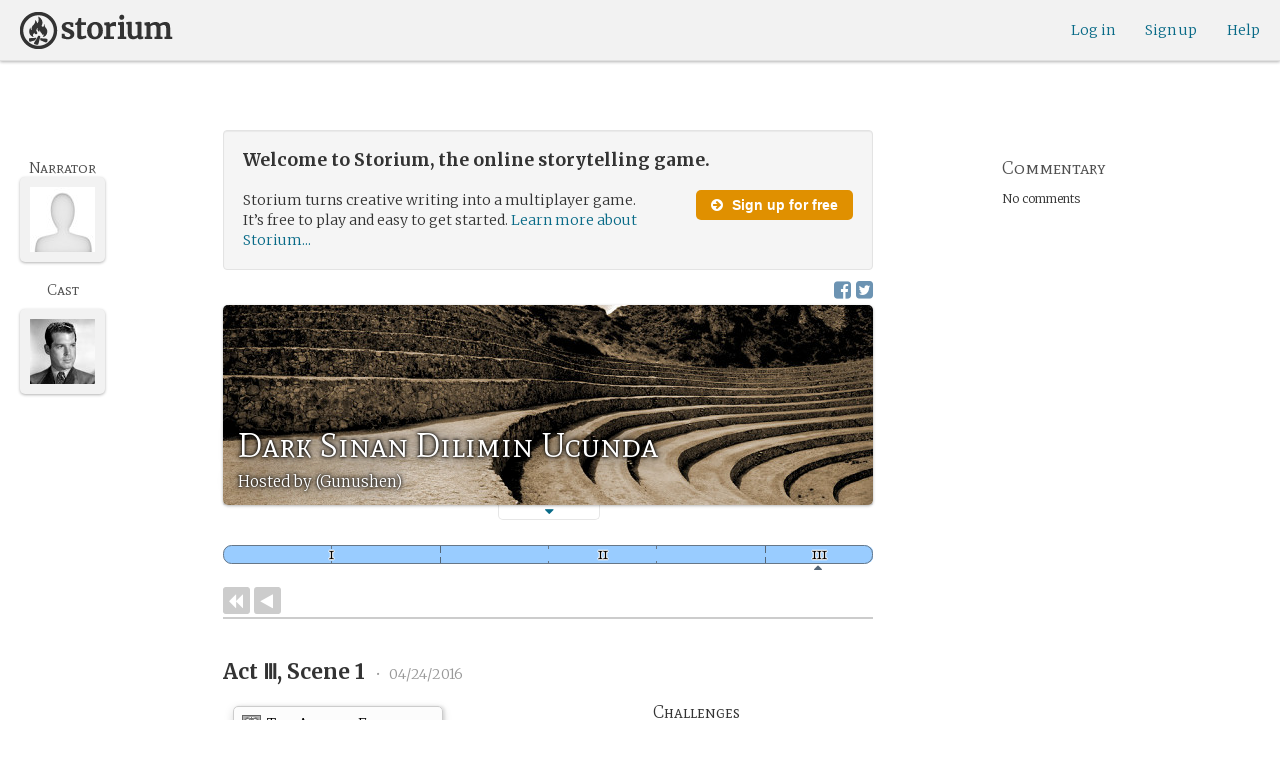

--- FILE ---
content_type: text/html; charset=utf-8
request_url: https://www.google.com/recaptcha/api2/anchor?ar=1&k=6LcdjbIiAAAAAN-wU_YnIFGl_TkZzo4gxFazXrcw&co=aHR0cHM6Ly9zdG9yaXVtLmNvbTo0NDM.&hl=en&v=N67nZn4AqZkNcbeMu4prBgzg&size=invisible&anchor-ms=20000&execute-ms=30000&cb=mc8l1htfw56c
body_size: 48807
content:
<!DOCTYPE HTML><html dir="ltr" lang="en"><head><meta http-equiv="Content-Type" content="text/html; charset=UTF-8">
<meta http-equiv="X-UA-Compatible" content="IE=edge">
<title>reCAPTCHA</title>
<style type="text/css">
/* cyrillic-ext */
@font-face {
  font-family: 'Roboto';
  font-style: normal;
  font-weight: 400;
  font-stretch: 100%;
  src: url(//fonts.gstatic.com/s/roboto/v48/KFO7CnqEu92Fr1ME7kSn66aGLdTylUAMa3GUBHMdazTgWw.woff2) format('woff2');
  unicode-range: U+0460-052F, U+1C80-1C8A, U+20B4, U+2DE0-2DFF, U+A640-A69F, U+FE2E-FE2F;
}
/* cyrillic */
@font-face {
  font-family: 'Roboto';
  font-style: normal;
  font-weight: 400;
  font-stretch: 100%;
  src: url(//fonts.gstatic.com/s/roboto/v48/KFO7CnqEu92Fr1ME7kSn66aGLdTylUAMa3iUBHMdazTgWw.woff2) format('woff2');
  unicode-range: U+0301, U+0400-045F, U+0490-0491, U+04B0-04B1, U+2116;
}
/* greek-ext */
@font-face {
  font-family: 'Roboto';
  font-style: normal;
  font-weight: 400;
  font-stretch: 100%;
  src: url(//fonts.gstatic.com/s/roboto/v48/KFO7CnqEu92Fr1ME7kSn66aGLdTylUAMa3CUBHMdazTgWw.woff2) format('woff2');
  unicode-range: U+1F00-1FFF;
}
/* greek */
@font-face {
  font-family: 'Roboto';
  font-style: normal;
  font-weight: 400;
  font-stretch: 100%;
  src: url(//fonts.gstatic.com/s/roboto/v48/KFO7CnqEu92Fr1ME7kSn66aGLdTylUAMa3-UBHMdazTgWw.woff2) format('woff2');
  unicode-range: U+0370-0377, U+037A-037F, U+0384-038A, U+038C, U+038E-03A1, U+03A3-03FF;
}
/* math */
@font-face {
  font-family: 'Roboto';
  font-style: normal;
  font-weight: 400;
  font-stretch: 100%;
  src: url(//fonts.gstatic.com/s/roboto/v48/KFO7CnqEu92Fr1ME7kSn66aGLdTylUAMawCUBHMdazTgWw.woff2) format('woff2');
  unicode-range: U+0302-0303, U+0305, U+0307-0308, U+0310, U+0312, U+0315, U+031A, U+0326-0327, U+032C, U+032F-0330, U+0332-0333, U+0338, U+033A, U+0346, U+034D, U+0391-03A1, U+03A3-03A9, U+03B1-03C9, U+03D1, U+03D5-03D6, U+03F0-03F1, U+03F4-03F5, U+2016-2017, U+2034-2038, U+203C, U+2040, U+2043, U+2047, U+2050, U+2057, U+205F, U+2070-2071, U+2074-208E, U+2090-209C, U+20D0-20DC, U+20E1, U+20E5-20EF, U+2100-2112, U+2114-2115, U+2117-2121, U+2123-214F, U+2190, U+2192, U+2194-21AE, U+21B0-21E5, U+21F1-21F2, U+21F4-2211, U+2213-2214, U+2216-22FF, U+2308-230B, U+2310, U+2319, U+231C-2321, U+2336-237A, U+237C, U+2395, U+239B-23B7, U+23D0, U+23DC-23E1, U+2474-2475, U+25AF, U+25B3, U+25B7, U+25BD, U+25C1, U+25CA, U+25CC, U+25FB, U+266D-266F, U+27C0-27FF, U+2900-2AFF, U+2B0E-2B11, U+2B30-2B4C, U+2BFE, U+3030, U+FF5B, U+FF5D, U+1D400-1D7FF, U+1EE00-1EEFF;
}
/* symbols */
@font-face {
  font-family: 'Roboto';
  font-style: normal;
  font-weight: 400;
  font-stretch: 100%;
  src: url(//fonts.gstatic.com/s/roboto/v48/KFO7CnqEu92Fr1ME7kSn66aGLdTylUAMaxKUBHMdazTgWw.woff2) format('woff2');
  unicode-range: U+0001-000C, U+000E-001F, U+007F-009F, U+20DD-20E0, U+20E2-20E4, U+2150-218F, U+2190, U+2192, U+2194-2199, U+21AF, U+21E6-21F0, U+21F3, U+2218-2219, U+2299, U+22C4-22C6, U+2300-243F, U+2440-244A, U+2460-24FF, U+25A0-27BF, U+2800-28FF, U+2921-2922, U+2981, U+29BF, U+29EB, U+2B00-2BFF, U+4DC0-4DFF, U+FFF9-FFFB, U+10140-1018E, U+10190-1019C, U+101A0, U+101D0-101FD, U+102E0-102FB, U+10E60-10E7E, U+1D2C0-1D2D3, U+1D2E0-1D37F, U+1F000-1F0FF, U+1F100-1F1AD, U+1F1E6-1F1FF, U+1F30D-1F30F, U+1F315, U+1F31C, U+1F31E, U+1F320-1F32C, U+1F336, U+1F378, U+1F37D, U+1F382, U+1F393-1F39F, U+1F3A7-1F3A8, U+1F3AC-1F3AF, U+1F3C2, U+1F3C4-1F3C6, U+1F3CA-1F3CE, U+1F3D4-1F3E0, U+1F3ED, U+1F3F1-1F3F3, U+1F3F5-1F3F7, U+1F408, U+1F415, U+1F41F, U+1F426, U+1F43F, U+1F441-1F442, U+1F444, U+1F446-1F449, U+1F44C-1F44E, U+1F453, U+1F46A, U+1F47D, U+1F4A3, U+1F4B0, U+1F4B3, U+1F4B9, U+1F4BB, U+1F4BF, U+1F4C8-1F4CB, U+1F4D6, U+1F4DA, U+1F4DF, U+1F4E3-1F4E6, U+1F4EA-1F4ED, U+1F4F7, U+1F4F9-1F4FB, U+1F4FD-1F4FE, U+1F503, U+1F507-1F50B, U+1F50D, U+1F512-1F513, U+1F53E-1F54A, U+1F54F-1F5FA, U+1F610, U+1F650-1F67F, U+1F687, U+1F68D, U+1F691, U+1F694, U+1F698, U+1F6AD, U+1F6B2, U+1F6B9-1F6BA, U+1F6BC, U+1F6C6-1F6CF, U+1F6D3-1F6D7, U+1F6E0-1F6EA, U+1F6F0-1F6F3, U+1F6F7-1F6FC, U+1F700-1F7FF, U+1F800-1F80B, U+1F810-1F847, U+1F850-1F859, U+1F860-1F887, U+1F890-1F8AD, U+1F8B0-1F8BB, U+1F8C0-1F8C1, U+1F900-1F90B, U+1F93B, U+1F946, U+1F984, U+1F996, U+1F9E9, U+1FA00-1FA6F, U+1FA70-1FA7C, U+1FA80-1FA89, U+1FA8F-1FAC6, U+1FACE-1FADC, U+1FADF-1FAE9, U+1FAF0-1FAF8, U+1FB00-1FBFF;
}
/* vietnamese */
@font-face {
  font-family: 'Roboto';
  font-style: normal;
  font-weight: 400;
  font-stretch: 100%;
  src: url(//fonts.gstatic.com/s/roboto/v48/KFO7CnqEu92Fr1ME7kSn66aGLdTylUAMa3OUBHMdazTgWw.woff2) format('woff2');
  unicode-range: U+0102-0103, U+0110-0111, U+0128-0129, U+0168-0169, U+01A0-01A1, U+01AF-01B0, U+0300-0301, U+0303-0304, U+0308-0309, U+0323, U+0329, U+1EA0-1EF9, U+20AB;
}
/* latin-ext */
@font-face {
  font-family: 'Roboto';
  font-style: normal;
  font-weight: 400;
  font-stretch: 100%;
  src: url(//fonts.gstatic.com/s/roboto/v48/KFO7CnqEu92Fr1ME7kSn66aGLdTylUAMa3KUBHMdazTgWw.woff2) format('woff2');
  unicode-range: U+0100-02BA, U+02BD-02C5, U+02C7-02CC, U+02CE-02D7, U+02DD-02FF, U+0304, U+0308, U+0329, U+1D00-1DBF, U+1E00-1E9F, U+1EF2-1EFF, U+2020, U+20A0-20AB, U+20AD-20C0, U+2113, U+2C60-2C7F, U+A720-A7FF;
}
/* latin */
@font-face {
  font-family: 'Roboto';
  font-style: normal;
  font-weight: 400;
  font-stretch: 100%;
  src: url(//fonts.gstatic.com/s/roboto/v48/KFO7CnqEu92Fr1ME7kSn66aGLdTylUAMa3yUBHMdazQ.woff2) format('woff2');
  unicode-range: U+0000-00FF, U+0131, U+0152-0153, U+02BB-02BC, U+02C6, U+02DA, U+02DC, U+0304, U+0308, U+0329, U+2000-206F, U+20AC, U+2122, U+2191, U+2193, U+2212, U+2215, U+FEFF, U+FFFD;
}
/* cyrillic-ext */
@font-face {
  font-family: 'Roboto';
  font-style: normal;
  font-weight: 500;
  font-stretch: 100%;
  src: url(//fonts.gstatic.com/s/roboto/v48/KFO7CnqEu92Fr1ME7kSn66aGLdTylUAMa3GUBHMdazTgWw.woff2) format('woff2');
  unicode-range: U+0460-052F, U+1C80-1C8A, U+20B4, U+2DE0-2DFF, U+A640-A69F, U+FE2E-FE2F;
}
/* cyrillic */
@font-face {
  font-family: 'Roboto';
  font-style: normal;
  font-weight: 500;
  font-stretch: 100%;
  src: url(//fonts.gstatic.com/s/roboto/v48/KFO7CnqEu92Fr1ME7kSn66aGLdTylUAMa3iUBHMdazTgWw.woff2) format('woff2');
  unicode-range: U+0301, U+0400-045F, U+0490-0491, U+04B0-04B1, U+2116;
}
/* greek-ext */
@font-face {
  font-family: 'Roboto';
  font-style: normal;
  font-weight: 500;
  font-stretch: 100%;
  src: url(//fonts.gstatic.com/s/roboto/v48/KFO7CnqEu92Fr1ME7kSn66aGLdTylUAMa3CUBHMdazTgWw.woff2) format('woff2');
  unicode-range: U+1F00-1FFF;
}
/* greek */
@font-face {
  font-family: 'Roboto';
  font-style: normal;
  font-weight: 500;
  font-stretch: 100%;
  src: url(//fonts.gstatic.com/s/roboto/v48/KFO7CnqEu92Fr1ME7kSn66aGLdTylUAMa3-UBHMdazTgWw.woff2) format('woff2');
  unicode-range: U+0370-0377, U+037A-037F, U+0384-038A, U+038C, U+038E-03A1, U+03A3-03FF;
}
/* math */
@font-face {
  font-family: 'Roboto';
  font-style: normal;
  font-weight: 500;
  font-stretch: 100%;
  src: url(//fonts.gstatic.com/s/roboto/v48/KFO7CnqEu92Fr1ME7kSn66aGLdTylUAMawCUBHMdazTgWw.woff2) format('woff2');
  unicode-range: U+0302-0303, U+0305, U+0307-0308, U+0310, U+0312, U+0315, U+031A, U+0326-0327, U+032C, U+032F-0330, U+0332-0333, U+0338, U+033A, U+0346, U+034D, U+0391-03A1, U+03A3-03A9, U+03B1-03C9, U+03D1, U+03D5-03D6, U+03F0-03F1, U+03F4-03F5, U+2016-2017, U+2034-2038, U+203C, U+2040, U+2043, U+2047, U+2050, U+2057, U+205F, U+2070-2071, U+2074-208E, U+2090-209C, U+20D0-20DC, U+20E1, U+20E5-20EF, U+2100-2112, U+2114-2115, U+2117-2121, U+2123-214F, U+2190, U+2192, U+2194-21AE, U+21B0-21E5, U+21F1-21F2, U+21F4-2211, U+2213-2214, U+2216-22FF, U+2308-230B, U+2310, U+2319, U+231C-2321, U+2336-237A, U+237C, U+2395, U+239B-23B7, U+23D0, U+23DC-23E1, U+2474-2475, U+25AF, U+25B3, U+25B7, U+25BD, U+25C1, U+25CA, U+25CC, U+25FB, U+266D-266F, U+27C0-27FF, U+2900-2AFF, U+2B0E-2B11, U+2B30-2B4C, U+2BFE, U+3030, U+FF5B, U+FF5D, U+1D400-1D7FF, U+1EE00-1EEFF;
}
/* symbols */
@font-face {
  font-family: 'Roboto';
  font-style: normal;
  font-weight: 500;
  font-stretch: 100%;
  src: url(//fonts.gstatic.com/s/roboto/v48/KFO7CnqEu92Fr1ME7kSn66aGLdTylUAMaxKUBHMdazTgWw.woff2) format('woff2');
  unicode-range: U+0001-000C, U+000E-001F, U+007F-009F, U+20DD-20E0, U+20E2-20E4, U+2150-218F, U+2190, U+2192, U+2194-2199, U+21AF, U+21E6-21F0, U+21F3, U+2218-2219, U+2299, U+22C4-22C6, U+2300-243F, U+2440-244A, U+2460-24FF, U+25A0-27BF, U+2800-28FF, U+2921-2922, U+2981, U+29BF, U+29EB, U+2B00-2BFF, U+4DC0-4DFF, U+FFF9-FFFB, U+10140-1018E, U+10190-1019C, U+101A0, U+101D0-101FD, U+102E0-102FB, U+10E60-10E7E, U+1D2C0-1D2D3, U+1D2E0-1D37F, U+1F000-1F0FF, U+1F100-1F1AD, U+1F1E6-1F1FF, U+1F30D-1F30F, U+1F315, U+1F31C, U+1F31E, U+1F320-1F32C, U+1F336, U+1F378, U+1F37D, U+1F382, U+1F393-1F39F, U+1F3A7-1F3A8, U+1F3AC-1F3AF, U+1F3C2, U+1F3C4-1F3C6, U+1F3CA-1F3CE, U+1F3D4-1F3E0, U+1F3ED, U+1F3F1-1F3F3, U+1F3F5-1F3F7, U+1F408, U+1F415, U+1F41F, U+1F426, U+1F43F, U+1F441-1F442, U+1F444, U+1F446-1F449, U+1F44C-1F44E, U+1F453, U+1F46A, U+1F47D, U+1F4A3, U+1F4B0, U+1F4B3, U+1F4B9, U+1F4BB, U+1F4BF, U+1F4C8-1F4CB, U+1F4D6, U+1F4DA, U+1F4DF, U+1F4E3-1F4E6, U+1F4EA-1F4ED, U+1F4F7, U+1F4F9-1F4FB, U+1F4FD-1F4FE, U+1F503, U+1F507-1F50B, U+1F50D, U+1F512-1F513, U+1F53E-1F54A, U+1F54F-1F5FA, U+1F610, U+1F650-1F67F, U+1F687, U+1F68D, U+1F691, U+1F694, U+1F698, U+1F6AD, U+1F6B2, U+1F6B9-1F6BA, U+1F6BC, U+1F6C6-1F6CF, U+1F6D3-1F6D7, U+1F6E0-1F6EA, U+1F6F0-1F6F3, U+1F6F7-1F6FC, U+1F700-1F7FF, U+1F800-1F80B, U+1F810-1F847, U+1F850-1F859, U+1F860-1F887, U+1F890-1F8AD, U+1F8B0-1F8BB, U+1F8C0-1F8C1, U+1F900-1F90B, U+1F93B, U+1F946, U+1F984, U+1F996, U+1F9E9, U+1FA00-1FA6F, U+1FA70-1FA7C, U+1FA80-1FA89, U+1FA8F-1FAC6, U+1FACE-1FADC, U+1FADF-1FAE9, U+1FAF0-1FAF8, U+1FB00-1FBFF;
}
/* vietnamese */
@font-face {
  font-family: 'Roboto';
  font-style: normal;
  font-weight: 500;
  font-stretch: 100%;
  src: url(//fonts.gstatic.com/s/roboto/v48/KFO7CnqEu92Fr1ME7kSn66aGLdTylUAMa3OUBHMdazTgWw.woff2) format('woff2');
  unicode-range: U+0102-0103, U+0110-0111, U+0128-0129, U+0168-0169, U+01A0-01A1, U+01AF-01B0, U+0300-0301, U+0303-0304, U+0308-0309, U+0323, U+0329, U+1EA0-1EF9, U+20AB;
}
/* latin-ext */
@font-face {
  font-family: 'Roboto';
  font-style: normal;
  font-weight: 500;
  font-stretch: 100%;
  src: url(//fonts.gstatic.com/s/roboto/v48/KFO7CnqEu92Fr1ME7kSn66aGLdTylUAMa3KUBHMdazTgWw.woff2) format('woff2');
  unicode-range: U+0100-02BA, U+02BD-02C5, U+02C7-02CC, U+02CE-02D7, U+02DD-02FF, U+0304, U+0308, U+0329, U+1D00-1DBF, U+1E00-1E9F, U+1EF2-1EFF, U+2020, U+20A0-20AB, U+20AD-20C0, U+2113, U+2C60-2C7F, U+A720-A7FF;
}
/* latin */
@font-face {
  font-family: 'Roboto';
  font-style: normal;
  font-weight: 500;
  font-stretch: 100%;
  src: url(//fonts.gstatic.com/s/roboto/v48/KFO7CnqEu92Fr1ME7kSn66aGLdTylUAMa3yUBHMdazQ.woff2) format('woff2');
  unicode-range: U+0000-00FF, U+0131, U+0152-0153, U+02BB-02BC, U+02C6, U+02DA, U+02DC, U+0304, U+0308, U+0329, U+2000-206F, U+20AC, U+2122, U+2191, U+2193, U+2212, U+2215, U+FEFF, U+FFFD;
}
/* cyrillic-ext */
@font-face {
  font-family: 'Roboto';
  font-style: normal;
  font-weight: 900;
  font-stretch: 100%;
  src: url(//fonts.gstatic.com/s/roboto/v48/KFO7CnqEu92Fr1ME7kSn66aGLdTylUAMa3GUBHMdazTgWw.woff2) format('woff2');
  unicode-range: U+0460-052F, U+1C80-1C8A, U+20B4, U+2DE0-2DFF, U+A640-A69F, U+FE2E-FE2F;
}
/* cyrillic */
@font-face {
  font-family: 'Roboto';
  font-style: normal;
  font-weight: 900;
  font-stretch: 100%;
  src: url(//fonts.gstatic.com/s/roboto/v48/KFO7CnqEu92Fr1ME7kSn66aGLdTylUAMa3iUBHMdazTgWw.woff2) format('woff2');
  unicode-range: U+0301, U+0400-045F, U+0490-0491, U+04B0-04B1, U+2116;
}
/* greek-ext */
@font-face {
  font-family: 'Roboto';
  font-style: normal;
  font-weight: 900;
  font-stretch: 100%;
  src: url(//fonts.gstatic.com/s/roboto/v48/KFO7CnqEu92Fr1ME7kSn66aGLdTylUAMa3CUBHMdazTgWw.woff2) format('woff2');
  unicode-range: U+1F00-1FFF;
}
/* greek */
@font-face {
  font-family: 'Roboto';
  font-style: normal;
  font-weight: 900;
  font-stretch: 100%;
  src: url(//fonts.gstatic.com/s/roboto/v48/KFO7CnqEu92Fr1ME7kSn66aGLdTylUAMa3-UBHMdazTgWw.woff2) format('woff2');
  unicode-range: U+0370-0377, U+037A-037F, U+0384-038A, U+038C, U+038E-03A1, U+03A3-03FF;
}
/* math */
@font-face {
  font-family: 'Roboto';
  font-style: normal;
  font-weight: 900;
  font-stretch: 100%;
  src: url(//fonts.gstatic.com/s/roboto/v48/KFO7CnqEu92Fr1ME7kSn66aGLdTylUAMawCUBHMdazTgWw.woff2) format('woff2');
  unicode-range: U+0302-0303, U+0305, U+0307-0308, U+0310, U+0312, U+0315, U+031A, U+0326-0327, U+032C, U+032F-0330, U+0332-0333, U+0338, U+033A, U+0346, U+034D, U+0391-03A1, U+03A3-03A9, U+03B1-03C9, U+03D1, U+03D5-03D6, U+03F0-03F1, U+03F4-03F5, U+2016-2017, U+2034-2038, U+203C, U+2040, U+2043, U+2047, U+2050, U+2057, U+205F, U+2070-2071, U+2074-208E, U+2090-209C, U+20D0-20DC, U+20E1, U+20E5-20EF, U+2100-2112, U+2114-2115, U+2117-2121, U+2123-214F, U+2190, U+2192, U+2194-21AE, U+21B0-21E5, U+21F1-21F2, U+21F4-2211, U+2213-2214, U+2216-22FF, U+2308-230B, U+2310, U+2319, U+231C-2321, U+2336-237A, U+237C, U+2395, U+239B-23B7, U+23D0, U+23DC-23E1, U+2474-2475, U+25AF, U+25B3, U+25B7, U+25BD, U+25C1, U+25CA, U+25CC, U+25FB, U+266D-266F, U+27C0-27FF, U+2900-2AFF, U+2B0E-2B11, U+2B30-2B4C, U+2BFE, U+3030, U+FF5B, U+FF5D, U+1D400-1D7FF, U+1EE00-1EEFF;
}
/* symbols */
@font-face {
  font-family: 'Roboto';
  font-style: normal;
  font-weight: 900;
  font-stretch: 100%;
  src: url(//fonts.gstatic.com/s/roboto/v48/KFO7CnqEu92Fr1ME7kSn66aGLdTylUAMaxKUBHMdazTgWw.woff2) format('woff2');
  unicode-range: U+0001-000C, U+000E-001F, U+007F-009F, U+20DD-20E0, U+20E2-20E4, U+2150-218F, U+2190, U+2192, U+2194-2199, U+21AF, U+21E6-21F0, U+21F3, U+2218-2219, U+2299, U+22C4-22C6, U+2300-243F, U+2440-244A, U+2460-24FF, U+25A0-27BF, U+2800-28FF, U+2921-2922, U+2981, U+29BF, U+29EB, U+2B00-2BFF, U+4DC0-4DFF, U+FFF9-FFFB, U+10140-1018E, U+10190-1019C, U+101A0, U+101D0-101FD, U+102E0-102FB, U+10E60-10E7E, U+1D2C0-1D2D3, U+1D2E0-1D37F, U+1F000-1F0FF, U+1F100-1F1AD, U+1F1E6-1F1FF, U+1F30D-1F30F, U+1F315, U+1F31C, U+1F31E, U+1F320-1F32C, U+1F336, U+1F378, U+1F37D, U+1F382, U+1F393-1F39F, U+1F3A7-1F3A8, U+1F3AC-1F3AF, U+1F3C2, U+1F3C4-1F3C6, U+1F3CA-1F3CE, U+1F3D4-1F3E0, U+1F3ED, U+1F3F1-1F3F3, U+1F3F5-1F3F7, U+1F408, U+1F415, U+1F41F, U+1F426, U+1F43F, U+1F441-1F442, U+1F444, U+1F446-1F449, U+1F44C-1F44E, U+1F453, U+1F46A, U+1F47D, U+1F4A3, U+1F4B0, U+1F4B3, U+1F4B9, U+1F4BB, U+1F4BF, U+1F4C8-1F4CB, U+1F4D6, U+1F4DA, U+1F4DF, U+1F4E3-1F4E6, U+1F4EA-1F4ED, U+1F4F7, U+1F4F9-1F4FB, U+1F4FD-1F4FE, U+1F503, U+1F507-1F50B, U+1F50D, U+1F512-1F513, U+1F53E-1F54A, U+1F54F-1F5FA, U+1F610, U+1F650-1F67F, U+1F687, U+1F68D, U+1F691, U+1F694, U+1F698, U+1F6AD, U+1F6B2, U+1F6B9-1F6BA, U+1F6BC, U+1F6C6-1F6CF, U+1F6D3-1F6D7, U+1F6E0-1F6EA, U+1F6F0-1F6F3, U+1F6F7-1F6FC, U+1F700-1F7FF, U+1F800-1F80B, U+1F810-1F847, U+1F850-1F859, U+1F860-1F887, U+1F890-1F8AD, U+1F8B0-1F8BB, U+1F8C0-1F8C1, U+1F900-1F90B, U+1F93B, U+1F946, U+1F984, U+1F996, U+1F9E9, U+1FA00-1FA6F, U+1FA70-1FA7C, U+1FA80-1FA89, U+1FA8F-1FAC6, U+1FACE-1FADC, U+1FADF-1FAE9, U+1FAF0-1FAF8, U+1FB00-1FBFF;
}
/* vietnamese */
@font-face {
  font-family: 'Roboto';
  font-style: normal;
  font-weight: 900;
  font-stretch: 100%;
  src: url(//fonts.gstatic.com/s/roboto/v48/KFO7CnqEu92Fr1ME7kSn66aGLdTylUAMa3OUBHMdazTgWw.woff2) format('woff2');
  unicode-range: U+0102-0103, U+0110-0111, U+0128-0129, U+0168-0169, U+01A0-01A1, U+01AF-01B0, U+0300-0301, U+0303-0304, U+0308-0309, U+0323, U+0329, U+1EA0-1EF9, U+20AB;
}
/* latin-ext */
@font-face {
  font-family: 'Roboto';
  font-style: normal;
  font-weight: 900;
  font-stretch: 100%;
  src: url(//fonts.gstatic.com/s/roboto/v48/KFO7CnqEu92Fr1ME7kSn66aGLdTylUAMa3KUBHMdazTgWw.woff2) format('woff2');
  unicode-range: U+0100-02BA, U+02BD-02C5, U+02C7-02CC, U+02CE-02D7, U+02DD-02FF, U+0304, U+0308, U+0329, U+1D00-1DBF, U+1E00-1E9F, U+1EF2-1EFF, U+2020, U+20A0-20AB, U+20AD-20C0, U+2113, U+2C60-2C7F, U+A720-A7FF;
}
/* latin */
@font-face {
  font-family: 'Roboto';
  font-style: normal;
  font-weight: 900;
  font-stretch: 100%;
  src: url(//fonts.gstatic.com/s/roboto/v48/KFO7CnqEu92Fr1ME7kSn66aGLdTylUAMa3yUBHMdazQ.woff2) format('woff2');
  unicode-range: U+0000-00FF, U+0131, U+0152-0153, U+02BB-02BC, U+02C6, U+02DA, U+02DC, U+0304, U+0308, U+0329, U+2000-206F, U+20AC, U+2122, U+2191, U+2193, U+2212, U+2215, U+FEFF, U+FFFD;
}

</style>
<link rel="stylesheet" type="text/css" href="https://www.gstatic.com/recaptcha/releases/N67nZn4AqZkNcbeMu4prBgzg/styles__ltr.css">
<script nonce="qc4LSoSCckTw0ZqGhYCAFg" type="text/javascript">window['__recaptcha_api'] = 'https://www.google.com/recaptcha/api2/';</script>
<script type="text/javascript" src="https://www.gstatic.com/recaptcha/releases/N67nZn4AqZkNcbeMu4prBgzg/recaptcha__en.js" nonce="qc4LSoSCckTw0ZqGhYCAFg">
      
    </script></head>
<body><div id="rc-anchor-alert" class="rc-anchor-alert"></div>
<input type="hidden" id="recaptcha-token" value="[base64]">
<script type="text/javascript" nonce="qc4LSoSCckTw0ZqGhYCAFg">
      recaptcha.anchor.Main.init("[\x22ainput\x22,[\x22bgdata\x22,\x22\x22,\[base64]/[base64]/[base64]/bmV3IHJbeF0oY1swXSk6RT09Mj9uZXcgclt4XShjWzBdLGNbMV0pOkU9PTM/bmV3IHJbeF0oY1swXSxjWzFdLGNbMl0pOkU9PTQ/[base64]/[base64]/[base64]/[base64]/[base64]/[base64]/[base64]/[base64]\x22,\[base64]\x22,\[base64]/DpMKWw4fDv8K+wofCoB/CqArCuGlbIFzDuw/ChADCmsOrMcKgcGY/JUzCmsOIPUjDqMO+w7HDrMORHTIWwpPDlQDDlcKyw65pw6UeFsKfHsKQcMK6MinDgk3CgsO0JE5uw5NpwqtMwrHDulsAYFc/LsOfw7FNaAXCncKQfcKSB8Kfw69Bw7PDvCHCvlnChR7DpMKVLcKiB2prKSJadcKlBsOgEcO3E3QRw6vCgm/DqcO0XMKVwpnCgcOtwqpsd8Kywp3Csy7CgMKRwq3CkiFrwptTw7bCvsKxw4vClH3DmxccwqvCrcKxw6YcwpXDugkOwrDCpHJZNsORIsO3w4ddw6d2w57CisOEAAljw7JPw73CmnDDgFvDmGXDg2wKw5diYsKgX3/DjD0mZXIAfcKUwpLCoip1w4/DqsO1w4zDhGVjJVUTw5jDskjDlVs/CjdBXsKXwr4wasOkw6/DsBsGEcOkwqvCo8KFbcOPCcODwpZaZ8OPEwg6e8OGw6XCicKtwpV7w5U2UW7CtR/DocKQw6bDnsO/MxF2f3oPKEvDnUfChDHDjARpwrDClmnCszjCgMKWw6UcwoYOOmFdMMOyw6PDlxsBwrfCvCBiwo7Co0Mgw7EWw5FMw7cewrLCmcOBPsOqwptgeX5Fw43DnHLCm8KhUHpwwrHCpBoFHcKfKhsuBBp5IMOJwrLDhcKYY8KIwrvDkwHDiyfCijYjw6rCizzDjT/Dt8OOcH01wrXDqyrDrTzCuMKUdSw5c8Kfw6xZCBXDjMKgw5vClcKKf8OmwrQqbiY+UyLCqiLCgsOqGcKrb2zCvmxJfMKPwoJ3w6ZBwo7CoMOnwrHCusKCDcOXSgnDt8OhwofCu1dswo8oRsKNw7hPUMOZMU7Dum/CrDYJPcKraXLDrsKKwqrCrz7DhTrCq8KXRXFJwqvCpDzCi37CgCB4EMKaWMO6A2rDp8KIwpfDnsK6cTbCj3U6NMOLC8OFwoJWw6zCk8O6GMKjw6TCqhfCog/Cq1URXsKtbzMmw6rCoRxGdMOSwqbChVrDszwcwqdOwr0zM0/CtkDDrE/DvgfDsGbDkTHCkcOawpIdw5V0w4bCglxEwr1XwpjCjmHCq8KVw4DDhsOhR8Oywr1tOTVuwrrCmsOyw4E5w7HCmMKPERLDmhDDo23CvMOlZ8O9w7J1w7hVwpRtw407w4ULw7bDgcKGbcO0wrbDqMKkR8K4WcK7P8KTC8Onw4DChUgKw64Pwo0+wo/DtWrDv03CuSDDmGfDpVjDnR8uRm8wwrLCohfDtMKDIRw3BjjDhcO9ajLDrRbDtDLDpsK5w6LDjsKfFnXDhCkswoY9w7howqs9wqUVa8K3IGxaIg/[base64]/CjQrDqn7DoiNyVcOYwpxEw6g7OcO0wrrDkMKjfRjCjgMoWizCvMOrAMK9wq7DkD7Cv1csUMKJw45Ow4N+HSwXw7zDpcK2TMOdA8Oswq9fwo/Di1nCncKIFj7DpTrChsO+w6ZhHDvDhG97wqQPwrYqNV7Cs8Ozw7NlNCjCnsK8bgXDkl5Jwp/Cgz/CiVHDpA0Ewq/Dtw/DkiJzFX5Xw53CixLCl8KTdgZJTMOWJX7Cn8O8w7fDig3CnMKkc25Uw6BmwpJVSRbDvXLDisOhw5V4w43CtE7Cg1pHwoHCgBxDTzslwr4Hw4nDqMOFw6Z1w4BsZcKPKSQgMiwEa3TCs8K0w7oTw5E4w7fDnMOLNcKBd8OPG2TCq0/Dq8OlfF0SG2Jdw7ZlRkXDiMKNAMK6wofDmwnCscKrwr/CksKowp7DjX3CosKyTwvDgcKQwqTDrMKcwq7DpsOuCD/CgGjClMOnw4XCjcKLYMKcw4bCqWkUOS0pVsOwQXx/HcOVR8O2CHUrwp/Co8KiQcKzUQAQwpjDnFEgwpMdGcO2woHDuGojw515BsO0w77DusOZw4rDlcOMF8KoeUIUVSfDpMOFwroXwp9reFwtw4TDtVvDh8KIw73ChcOGwoDCr8OiwrkAfcKBcDzCm2HDssOiwqxhM8KwJWHCiifDqMOAw67DrMKvZT/CscK3HQvCsFAifsO2woHDiMKjw7YiG2dbTk3CgMK/w4oTdMOGNH/DgsKOaG/Cj8O5w5N3YMK/McKUZMK4GMKZwoJRwq7CkSQ9wolqw5nDuSZowozCvkAdwozDkVVrIMOqwp5jw5HDnnLCnGkswpbCosOJw4vCtsKgw5dLHV5YUm/[base64]/woVpw7AKahjDosK6wo7CryITIkbClsOtDsKZwr5lw7zClGxFA8OfJ8K5eG3CqGcqKUvDi3jDisO7wpg9asKSW8K6w6FrGMKZOcOww6HCs1zChMOyw7V2ecOqRRUJFcOtw7vCn8OGw4jCu38Ow71dwqLCgH4GNTF8w6vDhiLDgXQdQRI/[base64]/DtWAFWsKrAhnDjnzDi0wuw4TCkcKoE0kaw5fDj27CuMODBMOMwocLwrw1w64vacOeNsKkw63DksKcTiZrw7DDrMOUw6U0V8Ovw7/DgA/CqsKFw5Q4w6zDjsKowoHCg8Klw7XDpsK9w65Hw7LCqcK8dkgGEsKjwp/DhsKxw7ItJmYAwr1JH2HCrwPCucOzw5LCpcOwXcKpclDDg30rw4k+w7J6wpTCiwvDpsOiQjfDp1/Cv8KDwrDDvB7Dj3jCqMOswptMawjCvDBvwq1+w7xrw6tJKsOLLyt/w5fCucKmw67CnSLCrAbCnkHCpXPCpAZdaMORD3tuI8KkwobDtDYnw4fCvRTDt8KndcKmCFfDl8Orw4fCnzvClAMGw57DiF8PaRR+wp9uOsOLNMKBw6/[base64]/DjMOFwqjDicOaw4wEwpkZMAXDu8KQwq/DmX7ChsOTMcKOw7nCtcKqTsK/OMOBfgjDh8KdZXTDucKvMsO9SlTCrMO2S8ODw5FZccKcw6TCpVlzwqgcThABwoLDgEzDi8OLwpHDvcKXQV58wqfDncOnwr/Dv2PCpjEHwpB3U8OJVMO+wrHCssK/[base64]/CiSMXC8KTw6vCmcKNKW7Dkm3Dk8OjwqDCpsO0WsKgwozDuSPCtMKIw7NtwowqCVLCnRozwoZRwoRtC0ZWwprCn8K4FsOYZ1/DlFclw5/Do8OYw7zDvUNHw6LDmcKodMKrWgdzainDoVoqTcKswqLCu2w6OEpYfhrDkWDDshBLwoQbLkfCniPDuGB1HcO6w5nCsV/DmMKEby1dwqFNeX5Yw4jDu8O9w6wJwpkYw7NtwovDnzgZfnHCtmsqMsKYI8O5w6LDuRfDgmnCgA4yDcKuw7wsVSXCjMO2w4HCpRbCrsKNw7nDi3suBgjCiUHDrMK1w6Zcw7fCg0lywqzDnEMIw4bDpXZtNcKWTcO4E8Kmw48Iw6/[base64]/Z8OfK8KHw70FPHfCkHXDncO5wqvDhMOwYcK7w53Dl8KIw6JXCcK5IMOPw6Y7wpxXw6lHw6xYwqLDsMOrw7HCgkFya8KaCcKNw4VEwqDCtsKew6lGBi9wwr/DlUZSXh/CjmdZIMKkw6liwprCpRIvwqnDjgDDv8OpwrnDhsOkw7jCuMKQwqpERcKkOAHCp8OCBMKVeMKCwqZYw4TDtVgbwoPDqVtxw63Dil44UFXDj2/Ci8KlwqLDt8OTw6dZDgVOw7XDpsKTdMKWw7BowpLCnMOJwqTDn8KDKsOyw4vCtFsbw7xbRyMlwrkOfcOlAjNXw4RowpPCnl9iw5/Cg8KXRHICHVjDjiPCicKOw4/Cs8Krw6VTWEQRwr3DkH3DnMOUUUAhwqbCgsK2wqAvDwFLwr/DmwTDnsKywq0WHcKXBsOcw6PDjUrCtsKcwpxOwphiI8Oaw4hPfsOMw73DrMK9wqfCjBnDqMKcwqUXw7FswrkyX8KHw6MpwqvCiBAlGwTDg8KDw4E6e2Yvw5PCsU/[base64]/w7p5wrg6w7/CtSk5wqbDt8Oow4MjbsKPZcOEwrQ4wqPCsDfDrsOOw5zDpMKgwp4RbcOGw70ZVsO8woDDgsKGwrRScMKxwo8hwrvCqQ/CpcKDwrJhPsK7Z1Z+woPDkMKCEcOke393IcOlwo1+IsKcesOawrQ6OR1LeMOdG8K/wqhRLsKvWcOnw7h8w5vDvjTCrsOcw6/[base64]/DocKMWVPCkEpcG3jCq2/[base64]/DhnTDiMKdw6hjw7/Cu8Kqw7vDlcKoCwYhwqHDhwcyfkbCvcKvPcOrOMOrwpMGXMK2CsK/wqQWGUF6Wi9awoPDoW/CoycZK8ORNVzDh8OWNH3Ck8K5K8OOw7x4GHHCtRVoUyvDg21swphxwoXDgzIMw5VEI8KwU3BoHsOVwpUJwpl6bzxGK8Oaw5cJZsKyWcKOYMO9QyPCu8OBw7B7w6/Do8OYw6zDq8OuQS7DhMKHI8OwNsKKBVbDshjDmcOvw7PCssOFw4VNwobDmMOOw77DuMODV3p0NcKGwphsw6XCt3xmVn3DqFAFV8K9w43DtsOww7oPdsKmCMOdaMOCw4bCozdPN8OswpXDs0LDvcOeQDkdwqTDoQgkLMOsZlvCosKMw543wq4VwobCgjEQw6/Ds8ODwqLDoU5Gwo/DlMKbJGpYwpvCnMK5SsOewqx3YFJbw74swpjDt0YBwq/CogdFdhLDvzfCiwvDksKPGMOewrIaUR7CqzPDs1jChjHCo3VmwrNtwo5Uw4LChHvDuGTChMOmainCqVvDrcOuAsKROQJMDmHDnlIJwrLCosO+w4LCqcO/[base64]/CqnE/JMK2OsKvGUbDicOwWMOXw67Cnw0cNn1iJl4OLj0uw7rDqQxXU8OiwpDDu8OLw4vDrMOwQ8OEwrDDrsOgw7jDnhAwe8O5NB/[base64]/[base64]/DiS06K8KfFAJzJMKIVsKRwpXDpcOcXU5Hw53Dt8OJw49DwrbCsMKMd0rDhsKzcD/[base64]/CgsKiw4fDhHDCqlF1HRTDqMKOw7pRw4zDn2jCvcORKMONNcOlw5XCq8OlwoNiwr7DuGnCk8Kxw7bDk3fCl8K/dcK/[base64]/w6kdVnBuw4xXcMOaAW3Dp8KPS2rCksK2GMKpejHDqxnCjcOdw5jCj8KyI3htw5Jxwr9yZ3lRPMOmNsKpwqPCh8OQKmzDnsOvwroBw4UZw4NEwpHCmcOcesKSw6rDuG7Dp0fChsK1dcKOGGsww5DCpsOiwpDCpUk5w5fCjMKXwrcvFcOKRsO+fcOZDDxQRMKYw5zCoVF/UMOBeyg8eDrDkHPDucOxS21Xw5vDikJWwoRiAAHDtQhAwrfDjV3CqHgSOWVAwrbCkXlWeMOwwrI2wpzDgiMlw7nDmD5sdcKQeMK7PMKtAsO/[base64]/VcOOC8OrA8KbwpzDkcKbdD5dw6fCvcOvJ0nCpsOGNMK4DcOuwrR5wolhKcKHw4bDq8Oza8KvEzXCu1TCucOjwpULwoJfw59mw4LCuEXDnUDCqwLCgjXDr8OoU8OpwofCq8OVwqPDn8O6w6PDkkkGDsOneVHDuwA2w4PCsW1Lw4h5DE3CtT/DhnLCj8OvUMOuKcOKecOUdhh3IG4Fwp4gCcKBw4fDuV4Aw5dfw5fDgsK2OcKTw75OwqzCgA/[base64]/wq0sflrCuBzDqMKYbMOmRcOlNsOEw6BZGsOpY20xHgzDuTrDg8KDw6xbA2TDgR5LDj5ocSoHf8OOwpnCrMOResO1TQ4VPUXCp8OHbMOwRsKgwpcbf8OQwrF8F8KGwqYzLy8JKVAqT2R+ZsOwMUrDtX7Dsi4Iw5ECwpfCmsOtS0oRw6oZR8Ouw7zDkMKow5/CrMKCw7HDtcO1WsKvwooQwofCtGTDj8KYccO0ZcO8SgzChBYTw78/KcOKwo3DrRZGwqE9H8KOLR/[base64]/Dm1fCgQxIIEMaBMOxXMKzdnfDgMOPHzcVZSTDnUHDk8OQw50qwpLDi8KDwq5Yw4sZw5TDjCDDuMOGEGnCnFTDqWJUw6nCk8K7w7l/BsK4w6zCrwIPw6HCuMOVw4MFw5DDt3xFI8KQTBjDtsOSIsO/w5YQw7wfJmLDr8K4Kx7Cl0FLw7MSCcOYw7rDpjvCqcOww4dIw7rCrBI4wpt6w4LCoiLCnX7CuMO+wrzCrH7DkcO0wp7ChcOzw50Qw5XDoFATWWYVwrxudcKzUsKBGcOhwoVRQQfCnnvDiy3DssK2KU/[base64]/w5PDrsKDQ1QLwqDDmjoJw6jDgE/[base64]/Ds27CjsKQw48KLsOMwpfCrnc3J8KDKWHCu8KBTMOew6Z5w7J2w55Qw74HPsOUdyAIw7VWw6jCnMO4YEEaw7jCuEw4DMKmw4DDlcOWwq8tEnbCusKIDMOaWWLDoBLDuX/CqcK0ETzDrjrCjHzCp8KYwrDCsx4lDFpjagIBa8KxZcKxw5rCi1PDm1ASw5nClGJNPVnDnRzDqsO0woDCoUUzVMOawrYzw6VswofDoMKFw7EYRsOpOiQ6wptQw7bCgsK5YhMvIz0gw4RGw74Dwq3CrVPCgMKzwqcUJMK4wqnCi1zCnA3DlsKRQQ/DrT5kByrDocKdTQoFTC3DhMOwcz9eUMOfw5hLG8OFw6jChgXDlVAgw7h8PFxjw4scUmbDrn3CmAnDocOPwrXCsSwuB27Cr3tow7XCnMKdeGdaB23DrRUVV8KtwpXCgV3CjwDCgcOfwqvDuD/CnGbCm8OzwovDsMK3SMOkwq52IWALXWHCg1XCu2gDw4bDpcOReRE4EMO6w5HCuE3CkiltwrHDrlB8dMKEI3zCqxbCvcK6B8OjIwnDo8OgSsKeOsK+w6PDpDkxPgzDr2U4wq5iwo/DiMKJQcOiHMK5NMOMw5jDlMOfwopUw4Ynw5XCtU3CvRgreGk0w4g9w4rDiDJ6VUE7ViVHwrQ2eXxIDcOfwovCviDCkhw6FsOmw7dbw5gIwr/DmcOlwooJNGXCt8OoM33Djh0jwq54wpbCrcKeJcK/w4R/wojCr2R1XMO1w7jDoHLDqifDgcKGw4lvwq9zb3NawqDCrcKYw7vCqAJYw7zDicKywqNvcEdLwrDDgT3CkB5ow7nDujTDjyh9w4nDhh/Cp2YDw5nCg2vDmMOUBMO1QMKkwo/DkBzCpsO7esOMTmxqw6nDqG7CiMOzwoTDgMKuS8O1wqPDmSBKO8KVw6rDgMKhdsKKw5jCpcOmQsKVwol/wqFJaAgIbcOhM8KZwqBYwowRwqVmVEtPIWPDmUPDsMKrwowRw4wOwoPCumReIG3CjF0hY8ObF0E0d8KoPcKSwqTCm8Ovw7PDrVAraMOywoDDqcKweAfCoWRSwoDDucOdL8K7J2gbw5fDpBkQcQYgwqsEwrUDHMOYKMOAOmXDk8KOUC/DksOxLnbDnsOWOiZSXBEvfMKqwrg0EHtSwrJkTi7CsVgzCgtFT11MZB7Dh8Opwr7CosOJLMO6CE/CmzjDsMKLQMKiw4jDvAlfJVYFw6vDvcOubDHDg8KZwo5ke8Okw59CwrjCjwPDlsORfDpdBhUkR8OJGHoXw7PCgwzDgE3Cr2jCgcKJw4PDuVZXahcbwoXDsU5qwo8hw6sLBMOaSwfCl8KxQMOGwrl6ZcO4w4DCnMKwcgfCuMK/w4F5w5DCq8OfZCY6VsK2wpvDgcOgwqwkNwo7HC8ww7TCjMKIw7zCoMKsV8O5CcOPwprDicOYSWhcwpBIw5dsXGtrwqbCvxLCh0h8d8ORwp1OBmQ5w6bCocKRHmrDpGoEIDZIVMK5Q8KPwr7DrcOrw4E2MsOhwrXDpMO/wrIKCUpxR8KxwpZkWMKpDQ7CuVzDp1AZbcKnw5vDjVcXQUwqwp7DtmwgwrHDhnccOSReccOCWSEGwrfCjV7DkcKnecO9woDCmV1iw7tSI39wSXnCv8K/[base64]/[base64]/Dln/[base64]/CijXCpVAVI0XDgcKjwrrDhsKwwrDDsMKqAQs4w6kdB8OYBGXDpMKdw6diw4vCosOfIsOkwqPCikgxwpXCqMOXw6dLOxZlw5fDqcK0SVt6RlnDg8OEwpPDghRZEcKiwqjCo8OEw6rCq8KaHS3DmUbDgMO/PMOzwrdiUEcCVBrDuW4jwqnDiV4iasOxwrTCo8OLXAcUwrViwqfDhCbCoks3wosKUMKYcwhZw6/[base64]/DmcOmHcKuw6LDgMO0wqZnT3HCgg7DlSV0w4EVw5bCocO/[base64]/CgcKmbcKqDAwKwqHDv3bCtjkHVE/CkhjDsMOAwoHDo8OFR29jwp7Dt8Kwb0zCn8Oyw7RWw7JPeMKmJ8O3JMKxwqtfQsO0w5dxw6bDngFxVjxmLcOBw5hYEsOvXXwAK0E5fMK2acKtw6sjw6wgwrxkf8OgGMKiO8OKc3DCoSFhw6hEw7PClMKsVTJjKMK6wqIYI17CrF7ChCfDqRh/LyLCmDcqc8KSKcKoT3fCk8Kjw4vCvkLDu8Oww5xOcThzwpF4w6LCj2RTw7/DsAdWZgDCssOYHyZcwoVdwqViwpTDnBRkw7PDlsKNf1ECASYFw704wpvCohYzecKrSwo0wr7DoMOUWsKIZnPCiMKINcOWwqPCtcOCTxUDYVUfwoXCgy0XwpnCtcOEwqTCncKPPCPDjS1DXXVHw5bDlMKxaBZGwqPCmMKgR2cRRsK/[base64]/CscOcJ8K0wqDDlsO8bxMrGRFXQAzCjkXCrkTDmS0Yw5JGw6pcwq17fhooBcK9bkdfw65LTx7CpcKfVnPCoMOhFcKtUMOhw4/[base64]/DvMK/wobCrgHCkcKKwrfCs2/[base64]/ScOXWsK2U3cdw7okMMKrVUDDvsKTCzbDjMKmE8ORRmnCnn1pBTvCvSHCp1xgCcOgO0V6w4HDqSfCmsOJwow+w5ZNwo/DmsOUw6RBVETCu8Oowq7DhTDDqMOyXMOcw63Dj2DDj17CisOwwojDtShJQsKgCDzDvj7DtMO4woPCti04eXrCiW7Dq8O/KcK1w6fDtDvCom3CvQVqw4jCrMK1ZWrCixERTzHDiMONeMKqVXfDghnDvsKBXsK0JsO0wovDlUgpw5fDmMKwEDYjw7/DvALDiGhfwrNBwr/DumwuEALComnCvQI6dVzDvifDt3/CrgHDmw0yOQdoIULDp183CCAWw7lXOsOLdgofZ2DCrkhrwp19ZcOSTcOhd3B8SsOAwr7CrD11XMK0D8KIUcKTwrplw6t/wqvCiVYgw4R9woXDo3zCh8OQFCPCiVxMwofCrcO9w7YYw4dzw7k5CMO/[base64]/Cs0cvwppFwrrDkMORw6PCtcKWw5rCm1BqwqLDsx4zC33CqsKMw5NjIW1IUFnCsTnDp3RjwpYnwqDDr2R+wpHCpTvCpVnCosKtPw3DgWzCnh0zMEjCt8KiVVx5w4LDvVrDpE/Du1BJw6/DrsOGwqHDshlVw44nb8OmJ8Kww5/[base64]/w7bCthxmwrEqE8KAw7pWJC5VeDhDZsKJXnEsdcOswpMXaWV7w5B0w7bDvcKqZMOnw7/[base64]/PcOccwDDtMKSwoBAdBZARsKSwo8Dwo/CpcOMwp5mwq7Cmnc5w5Ina8Kud8KvwrBgw7LCgMKbwprCvDVaOxPCu3J7E8KRw4bDp14LEcOOL8Kjwq3DnG14DyXDh8KrGhXCgjsEMMOCw5bDjsOEbE7Dhj3CkcK/FMO0DXrDtMOWDcOdwoTDkh1JwpbCjcOMYcOKS8KSwrvCogRLXhPDvyjChTd/w4cpw5nCoMKqLsKDR8OEwo8OAlJwwrPCiMKIw6DClsOJwoQIFhRkLsOKFcOswpESLh0gwpxbw6TCgcKYw748w4PDijcww4/CukEXwpHCpsOGB37CjMKhwrdlw4TDkhLCpnvDkcK9w69HwoDCj0XDisOPw5YLWcORVXPChcKjw55Ef8KsE8KOwrtpw4wJC8OZwrtJw5oPIgvCshgTwqVpWxvCiR1XGRnCpjTCjUYvwqEtw4rDkW1DW8OtUsK4BwDCt8OqwqvCiH5/wpHDk8OPAsOwMMOaeFUxwqTDucKhRcKiw4omwqsTwoPDszHChGQ+fnEJTsOgw58sacObw7XCicKAw4kpSipPwq7DuAfDlsK/QVl8Ok3CuS/DhgAjRAx3w6TDiUZfesKXe8KxJkfCtMORw7bDkTrDt8OBP2DDr8KKwphJw5U4YD1idijDucO2FMKCdGZVTcKjw4lQwrfDgnzCnEIXwq/DpcOzDMOvTEvDrC0vw6l6wpzDqsK3fnzCtFNZAsKEwqDDmMObG8Ouw4jCpk7DpSsVV8KSMwRpGcKyUcK0wrcdwox1wq7CocKpw6TDhFMxw4DCl2RgU8OGwoE5CMO8IE41YsO+w5/DkMOJw6rClXjCksKWwqvDulLDj1DDt1vDs8OlO0fDiz7ClCnDnhZ+wrlmw5M1wpvDkjJEwq7CnWBAw6zCpSXCi1XCtAvDu8KQw6wqw6fCqMKnHhDChlLDox0AIlLDpcO5wpjDo8O/[base64]/AALDj8KTJsOfScOVbnsAw5l9fy4wwo7CncO4w7t3QMO7GsOIAMO2wo7DqVPDijRHw6/[base64]/UcORKcKVZMKawq3CvsOaWGEEWwbDhEQaNsOVWlDCiTg8wqXDqcODFMKVw7zDsmDCqcK0wqpuw7ZgRcOQw6nDssOcw6Jww6PDucKTwoXDphDCpBTCnkPCpsKdw7jDuRjCl8O3wqvDjMK2fF4Uw4B8w6Fcc8OANDzDi8KsJy3Ct8KydHfCkQTCu8KoCsO/Owc3w4vDqUI4w5YowocywrPDrRTDusK4McKLw6cKFwwVFcKSGMOvPzfComJ4wrASfk0wwq/CicKyPUfCuEPDpMKVCUbCp8ODbDkhG8Kyw4nDnzFRw5nCncK2w5zCrAwODsOQPBsRaF4Mwrg1RWBxYsO3w49oNVxwcmrChsKGw6HDmMO7w5VcREs4worCgwzCoDfDv8KOwrwZHsOBD1d+wp5HPsKgw5s7EMOkwo4rwonDqQ/DgcOmTMKBDMKVQcORI8KZHcKhwrlvQ1HDvnTDhBYHwotrwpQgMFU/MsK0PsOBN8ONd8OhbsObwqrCnnLCvsKjwr0LQcOmMsKMwp0gKcKeR8OKwqnDqzdKwphabWfDmsKoQcO6CcKnwoBRw7/DrcOVZh9mX8K2McOJWsKtLyZWG8K3w4/[base64]/[base64]/DocKtF2d7w4nDgFMCcQlRY8K0czN1w6bDkX7Dhi1ZYsK0PcKxTDPCu2HDtcO/wpDCoMOpwrp9EQbCpwhbwqNlVTMyBsKRVGlFIGjCvytMRkldbn5aWUgkOhfDqRoYWsK3w6hbw6vCosOoEcOyw6Yuw718cn7Ck8ORwp9KJg/CvRVmwpjDrMKjV8Ovwo55KMK6wpLDmMOCwqfDhiDCtsKtw6p1dD/[base64]/woBzQMK0I8O+GcKewqkVKE5dw53DiMOILcKOw7rCiMOdTRBLbcKQwqTDpcKdw7HDh8K/[base64]/cUTCrcKQwrFqw5p5w5/Do8OtXcKtQljDq8OJw6Y4KMOAVDtRPsKyGQUeLxRHesKRNUvCghbCllpIC1zCpXcwwrFZwpUsw4/Ck8O1wp/CocOgQsK3MnPDk3XDqREIBsKUXsKDcyEMw4bDtS8cV8OMw5dBwpwgwooHwppNw7vDi8OnSsK3dcOeVW9dwoRKw4URw5DDj3p0GX/[base64]/[base64]/[base64]/[base64]/Co8KAaz/[base64]/CrRTCgsOWwpjCsMORw7nCsH7CpcOHwoLDlsOGwqLCnsOOJMKjQmU0MB/Ci8OTw4bDvQFtXTZAFMOsAAclwp3DshDDucOSwqvDh8Omw4zDoDLDrUUzwqbCvyLCjRglwrXCtMOZcsKtw5bCisOYw4kfw5Zrw5nClBoQw6MNw6FpV8K3wrrDg8OGPsKcwrrCrTHDosKQwonCjcOsUUrDtMKew4E8w5gbwqwdw6sNwqDDi3zCscK/[base64]/Do8KbXBHCo8KCwp3CtcK6CMO/w7/DjcOEw5PCpx/Coj9qwqvCiMKLwqIDw6Zrw7LCn8O4wqchDMKAb8OGR8K4wpbDvmUkGWU/[base64]/[base64]/wpfDmhHDg8KySUfCqFAaLMOmZsKbwpLCvw9RbsK+d8KGwoJXZsOWbjIVRQrCrQ4qwqLDg8Kjwrc+wro0Z0J9GGLCkGTDjsOmw6MMVjdGwrbCvU7CshoRNlY7LMOgwqBrAwxUI8OBw7TCnMOCW8K/w7lDH1hYBcOYw5MQMsKmw5zDn8OUAMOPLiVwwq7DuCvDicOnfBvCosObZXQuw6HDn2DDol7Csm4ZwoR2w543w7NDwpjDoB3Cmg/DvAt5w5k+w6cWw6HDpcKIwrLCs8KiGhPDjcOrXA4tw4V7wrp/wq14w68RNHtXw63DlMOSwqfCvcOGwphFWmZ2wpJzXVDCosOawqzCqcOGwoBaw5NSI1tPFAtOfUB1w7hVwpvCpcKgworDoiLDksKpw4XDuX5lwpRKw7Jyw5/DsAPDgcKWw47CpcOvw67CnQI9UMKoVsOGw71fQcOiwpvDisO1JcO9bMK8wr/CpVcYw6kWw5HDu8KBNMONNnrCncOxw5VKw6/DuMKkw57CqmBHwq7Dj8OAw4l0worCtmw3wr1SA8KQw7jDgcKdKD/DhsOvwpB/[base64]/wr/[base64]/CrT/ChcKjRjzDpmvDk1rDshvDgUbDhMKkwq0edMKdenfCvFdPHyfCgcKdwpIcwqYMPsOvwp94w4HCu8KFw6xywpPDksKjwrPCk3bDm0hxwqzCjD7CkCQfSQZccWkcwpxpWcOcwpFGw6FlwrjDlBbCuHV2XwxOw4DDkcOOPQ97wrTDkcKzwp/CvcOYP2rCkMK4SE/Cu27DpFbDusOMw57CnAhQwpETU0JWOMKVAzPDlFYEeXfDnsK8w5bDjMO4XyDDj8Kdw6gpPsKXw5rDqMO4w6vCj8KGc8OwwrVew6sOwrfClMO1wqXDvsKQwoXDr8Kiwq3Cgm1EB0PCgcO6RsOxOmhnwpFnwoLClMKRwpvDgjzCg8K/wqbDmBxUcUwJDWTCv1DDo8O9w41kw5cUPMKKw5vCgcOnwpg7wqBhwpo/wqd7wqZVKsOcH8KDL8OJScKQw78RCsOucsO1wqTCiw7Cs8OXK17DtMOowp1FwoNkew1vDi/DjjUQwoXDo8OjJkQBw5TDg3HDtABOasKXAxx+bjpDPsO1dxRiGMO/c8ObXkTCnMOKQ0XDhsKBwrVSeWnCjMKiwrDDv2rDp3/DvFdQw6TCusK5F8OCVcKMVV7DjMO/R8OPwr/CvjrCuD1uwqTCrcK0w6/CgnTClhfDtsKDJsKmKxFNN8KrwpbDmcKWw4tqw57CvsOxJcOlw6hGwpM9eh/DiMK3w7AaVQtPw4FfOzrCuy7CuQPCuUpcwqUJDcKnw7zDhUl7wrlQalvDsxTDhMKERlQgw7UnG8Oywog4W8OCw5U8OELCnXzDoRsiwrTDtcKnw7F8w5pxIQrDssOFwoHDjyJrwq/Crj3CgsOmGmcBw7hfBMKTw7c3EcKRcsKjXMO8wrHCscO6w64+ZcKDwqgWFRXDiDsjFijCoz0POMKJIMOqZR8fw7ZIwo3Dn8OeWMKqw6PDk8OOesOfWsOaY8KRw6/Du3/[base64]/dsOfF8KnX8OCGW3CrlQaPQloJDzDkAxAw53Cu8OCeMKUw5UmdcOAEMKHA8ODXk4yTjpcFzDDgXxJwpBdw7jDpn1Yf8KVw7vDkMOjP8K0w79hB2cJDsO9wrPChxDDnB7CmcOvQWtkwr0PwrpKecKUUgPCkcOMw5rCkTPDvWJJw5LDtmHDuCDDmzELwr/[base64]/[base64]/CmR9owqhtw6HDj8KlaErCox/CmsOYdsONMcOxw6Y1BMKLGcKfKlXDpAYGHMOAwp7CuxQ6w7PCpsOKfMK+f8KSP04Gw4xxw6Bzw5IOISMddGrCpQzCtMOLFTE5w4PCtcOzw6rCok12w5ZrwqHDlj7DqWY2wp3CqsOiMsOHMcO2wodIJMOqwogtwp/DscKgN15EYsOeAcOhw4bCi0Nlw4w7woLDrDLDvGE2TMKHw49iwpgSAHDDgsOMaB7DgnBaV8KDMXTCvGTCrnrDghJTNMKddcKkw7TDusKfw6bDocKsXsK4w6/CkFvDoGfDlg54wr9kw65owpRpA8KRw4zDk8KQN8K2wqXCtD3Dv8KxNMOnwoPCucOuw57CrMOHw6JQwrR3w6xHfHfCry7DmCkTDsKlD8KfS8O+wrrDgiJBwq1yWifDkkYJwpFDKyrDl8OawrDDncOaw4/Dri9lwrrDo8O1OMKTw6Few5psEsKxw50sI8KtwrHCunjCtcK6worChww1J8Khwq5lFw3Ds8KfJFPDgsOoPlVHfz7DkHLCs1dJw6kEcsKMcMOAw6TCtMKyLhHCpsOvwqbDrsKHw7R8w5VKasKywrTClMKCw6nDmkbCn8K/[base64]/CgcOaw4DChsOvZUAqXsOzN8Ozw4Epw5IXXn/DjcOjw6YTwrbChjrDrHvDisOSfMKeUUAkGMOCw51gwozDjm3DjsK0YcKAQDnDoMO/TcOlw7R7fgouVUxJRsOVeUTCm8OhUMOaw6XDmcO7EcOhw5hqwr7CgcKCw6kfw683bMOlHHFzw7doGMOww6dDwp1Pwp7DqsKqwqzCvwnCscKzU8KLGk1Za2p/asOPQsOvw7ZRw4DDrMKmwq3DpsK6wo3DgmZPcRQnR3FGfTBkw5rClMKlOcONSjXCmGbDisKHw6/[base64]/ChG4Zw7I7w4LDk8KAICnCjMKrwp3CpjPDil9xwpLCocKsBMKcwozDicOXw5N/wrlQLcOkJsKDPMOpwrjCn8KowqLDsUnCpm7Dl8O2TMK8w6/CqcKGW8OUwqw9ZSPCmQ7DoVt8wp/[base64]/ClMKAw4o3wr7DrsKHNDopDlNOw6rCuBNIczfCiWhvwrPDgcOlw7sUNcO0wpwFw48Aw4cpYQnDk8KLwpokKsOXwoEtG8KawrdhwpPDl3xoIcKPwobCiMOLw4UCwrHDuwDDqV4BITwScm3Cu8KAw6BCBUM3wrDDssKJw6vDpE/CgMO/Qk8vwrDCmE90AMKUwp3DocOfMcOWJcODwprDlwFDAVnDiBbDocO9wp3DilXCvsOkDB3Dj8Khw74kfXfCs2XDg0fDuiTCgxQzw7PDsVdCSBc+UMKtbjUAHQjDgcKIXVYvWMOnOMK+wqNGw45sTMKjRiA0wrXCncKKLB7DmcK/A8KJw4R+wpMzeCN3wq/CsBvCoR1uw5lOwrYiKMOywqkUaTTCu8OHYlVvw73Dt8KLwo7DuMOkwrDDknvDlhDCsH3DjEbDtcKcY0DCrXcyKcOhwppLwqvCsm/DvcKrIELDmRzDvsKpCsKuI8KZwrnDiH8kw6plwoo4JsO3wqR/[base64]/DtiDCmU1Dw6zDixhhw6DDhTMEMsO7QnZzLsK5a8OTD33DvMOKNcOMwpvCicK+ZEEQw7dOYkppw7x0wrzDlsKWw53DlHDDjcKNw6oSb8OmVFnCrMOFdGQgwonDgATCgsOzfMKbWgcvZH3CpsKdwpzDqE/CuALDucOZwrQGAsKzwqDCphXCqTEaw7F8F8K6w5PCvcK1w4jCjsK4c1LDnsOBGB7CtRdBOcO/[base64]/[base64]/ChcKBfcOGwrvCn37CqcKRwq1TIMKNK0sqw7zClMO1wojCsgLDmD4Ow7jDvnEIw7lGw7zCoMORNAXCgsO8woF2wrfCozYecw/DiXbDjcKIwqjCrsK/[base64]/wpMdKnXClsK8TcKzw5LDj8OawooPNgFswpjCk8KAP8O0wpQvZl7DhwPCgcO7DMOBW2kSw4fDucKww6owWcOswpppH8OQw6B7DcK3w4Fld8KRZjopwpYew4bCnMOTwrTCkcKuf8KNw5M\\u003d\x22],null,[\x22conf\x22,null,\x226LcdjbIiAAAAAN-wU_YnIFGl_TkZzo4gxFazXrcw\x22,0,null,null,null,1,[21,125,63,73,95,87,41,43,42,83,102,105,109,121],[7059694,373],0,null,null,null,null,0,null,0,null,700,1,null,0,\[base64]/76lBhnEnQkZnOKMAhnM8xEZ\x22,0,0,null,null,1,null,0,0,null,null,null,0],\x22https://storium.com:443\x22,null,[3,1,1],null,null,null,1,3600,[\x22https://www.google.com/intl/en/policies/privacy/\x22,\x22https://www.google.com/intl/en/policies/terms/\x22],\x22Fg2Tc9tUNN7PE7w0iAXjRCznfshCevH5Sy1eW6qmxdo\\u003d\x22,1,0,null,1,1769748384098,0,0,[36,42,76],null,[151],\x22RC-JmVNSKQnSeLbFA\x22,null,null,null,null,null,\x220dAFcWeA7yiPLHGaYeLsSBghgDg7yfVkNIkv7OCyjjS8010K00ixxVHON-xECv2onunv-pMMEa-iKywvnAkfMHBXtU9Evck2AD6g\x22,1769831183947]");
    </script></body></html>